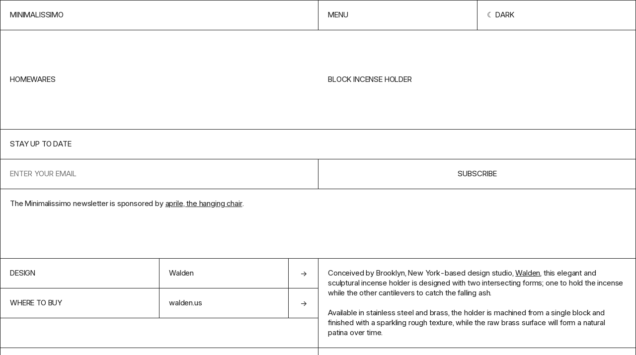

--- FILE ---
content_type: text/html; charset=UTF-8
request_url: https://minimalissimo.com/articles/block-incense-holder
body_size: 4453
content:
<!DOCTYPE html>
<html lang="en" data-url="https://minimalissimo.com" >
<head>

    <!-- Meta Tags -->
    <meta charset="utf-8">
    <meta name="viewport"                content="width=device-width,initial-scale=1.0, maximum-scale=1.0">
    <meta name="theme-color" content="#000" media="(prefers-color-scheme: dark)">
    <meta name="theme-color" content="#fff" media="(prefers-color-scheme: light)">
    <meta name="msapplication-TileColor" content="#000000">

    <link rel="icon" href="https://minimalissimo.com/assets/favicon/favicon.svg" sizes="32x32" type="svg+xml">
    <link rel="icon" href="https://minimalissimo.com/assets/favicon/favicon.svg" sizes="16x16" type="svg+xml">

    <!-- Preload the fonts -->
    <link rel="preload" href="https://minimalissimo.com/assets/css/fonts/I.woff2" as="font" type="font/woff2" crossorigin="anonymous">

    <!-- Google Tag Manager -->
    <script>(function(w,d,s,l,i){w[l]=w[l]||[];w[l].push({'gtm.start':
    new Date().getTime(),event:'gtm.js'});var f=d.getElementsByTagName(s)[0],
    j=d.createElement(s),dl=l!='dataLayer'?'&l='+l:'';j.async=true;j.src=
    'https://www.googletagmanager.com/gtm.js?id='+i+dl;f.parentNode.insertBefore(j,f);
    })(window,document,'script','dataLayer','GTM-MJQ69PHK');</script>
    <!-- End Google Tag Manager -->

    <!-- Google tag (gtag.js) -->
    <script async src="https://www.googletagmanager.com/gtag/js?id=G-ZWE6N6HB85"></script>
    <script>
      window.dataLayer = window.dataLayer || [];
      function gtag(){dataLayer.push(arguments);}
      gtag('js', new Date());
      gtag('config', 'G-ZWE6N6HB85');
    </script>        
    <!-- Social Images -->
    <meta content="https://minimalissimo.com/media/pages/articles/14/block-incense-holder/3c02e6a6c2-1679673152/block-incense-holder-1.jpg"  itemprop="image">
    <meta content="https://minimalissimo.com/media/pages/articles/14/block-incense-holder/3c02e6a6c2-1679673152/block-incense-holder-1.jpg"  name="twitter:image">
    <meta content="https://minimalissimo.com/media/pages/articles/14/block-incense-holder/3c02e6a6c2-1679673152/block-incense-holder-1.jpg" property="og:image">
    
    <!-- Titles -->
    <meta content="Block Incense Holder - Minimalissimo" itemprop="name">
    <meta content="Block Incense Holder - Minimalissimo" name="twitter:title">
    <meta content="Block Incense Holder - Minimalissimo" property="og:title">
    <meta content="Minimalissimo" property="og:site_name">

    <!-- Descriptions -->
    <meta content="1" name="description">
    <meta content="1" itemprop="description">
    <meta content="1" name="twitter:description">
    <meta content="1" property="og:description">

    <!-- Twitter:extra -->
    <meta name="twitter:card" content="summary_large_image">
    <meta name="twitter:site" content="@minimalissimo">

    <!-- Facebook:extra -->
    <meta property="og:url"  content="https://minimalissimo.com/articles/14/block-incense-holder">
    <meta property="og:type" content="website">

    <!-- Page Title -->
    <title>Block Incense Holder - Minimalissimo</title>
    <!-- RSS Links -->
    <link rel="alternate" type="application/rss+xml"  href="https://minimalissimo.com/feed/rss"  title="Minimalissimo RSS Feed">


    <script>if (localStorage.theme === 'inverted') { document.documentElement.classList.add('inverted') }</script>

    <!-- Stylesheet -->
    <link href="https://minimalissimo.com/assets/css/main.css?1728839429" rel="stylesheet">
</head>
<body id="article" class="ba article">

    <!-- Google Tag Manager (noscript) -->
    <noscript><iframe src="https://www.googletagmanager.com/ns.html?id=GTM-MJQ69PHK"
    height="0" width="0" style="display:none;visibility:hidden"></iframe></noscript>
    <!-- End Google Tag Manager (noscript) -->

    <header class="header grid ba">
        <a class="header-home b" href="https://minimalissimo.com" aria-label="Homepage">Minimalissimo</a>
        <nav class="menu grid b">
    <button class="menu-item b js-menu-btn">Menu</button>
    <button class="menu-item scheme-toggle b" title="Change color scheme" role="presentation"></button>
</nav>
        <div class="navigation grid ba">
    
    <div class="navigation-header">        
        <form class="navigation-search b" action="https://minimalissimo.com/search">
            <input class="search-input b" id="s" name="s" type="text" placeholder="Search for something minimal…">
            <input type="submit" class="search-submit b" value="→">
        </form>
        <a class="navigation-search-link b" href="https://minimalissimo.com/search">Search</a>
        <button class="navigation-button b js-menu-btn">Close</button>
    </div>


    <div class="navigation-about b" data-md>
        <p>Minimalissimo is an independent magazine dedicated to minimal design. For 15 years, we showcased a curated selection of the finest examples of minimal architecture, art, interior, furniture, lighting, and product design.</p>
        <p>Principally led by <a href="https://carlbarenbrug.com/">Carl Barenbrug</a> and latterly by <a href="https://manuelmoreale.com/">Manu Moreale</a>, Minimalissimo will continue to exist as a digital archive.</p>
    </div>

    <div class="navigation-links b">
        <a class="navigation-link b" href="https://minimalissimo.com/about">About</a>
        <a class="navigation-link b" href="https://buttondown.com/minimalissimo">Newsletter</a>
        <a class="navigation-link b" href="https://formfeelfn.gumroad.com/l/hidden">Shop</a>
    </div>

    <div class="navigation-categories b">
        <a class="navigation-link ba" href="https://minimalissimo.com/architecture">Architecture</a>
        <a class="navigation-link ba" href="https://minimalissimo.com/furniture">Furniture</a>
        <a class="navigation-link ba" href="https://minimalissimo.com/interiors">Interiors</a>
        <a class="navigation-link ba" href="https://minimalissimo.com/homewares">Homewares</a>
        <a class="navigation-link ba" href="https://minimalissimo.com/lighting">Lighting</a>
        <a class="navigation-link ba" href="https://minimalissimo.com/technology">Technology</a>
        <a class="navigation-link ba" href="https://minimalissimo.com/art">Art</a>
        <a class="navigation-link ba" href="https://minimalissimo.com/wearables">Wearables</a>
        <a class="navigation-link ba" href="https://minimalissimo.com/moods">Moods</a>
    </div>

</div>    </header>

    <div class="page-title page-title-with-parent b grid">
    <h1 class="page-title-text">Block Incense Holder</h1>
            <a class="page-parent-link" href="https://minimalissimo.com/homewares">homewares</a>
    </div>    <section class="nl grid b">
    <h1 class="nl-title b">Stay up to date</h1>
    <form class="nl-form embeddable-buttondown-form" action="https://buttondown.email/api/emails/embed-subscribe/minimalissimo" method="post" target="popupwindow" onsubmit="window.open('https://buttondown.email/minimalissimo', 'popupwindow')">
        <input id="bd-email" name="email" type="email" class="nl-input b" placeholder="Enter your email" required>
        <label class="nl-label" for="bd-email">Email Address</label>
        <input type="hidden" value="1" name="embed"></input>
        <input type="submit" value="Subscribe" class="nl-btn b"></input>
    </form>
    <div class="nl-text b">
        <div class="nl-text-content" data-md>The Minimalissimo newsletter is sponsored by <a href="https://www.thatsaprile.com">aprile, the hanging chair</a>.</div>
    </div>
    <!--<a href="https://www.thatsaprile.com" class="nl-spo b" target="_blank">Supported by aprile, the hanging chair</a>-->
</section><main class="grid b"><dl class="details-list b">
        <dt class="details-list-title b">Design</dt>
    <dd class="details-list-text b"><a class="b icon-right" href="https://walden.us" rel="noreferrer" target="_blank">Walden</a></dd>
        <dt class="details-list-title b">Where to Buy</dt>
    <dd class="details-list-text b"><a class="b icon-right" href="https://walden.us/products/block-incense-holder-1?variant=39807992528978" rel="noreferrer" target="_blank">walden.us</a></dd>
    </dl><section class="content b" data-md><p>Conceived by Brooklyn, New York-based design studio, <a href="https://walden.us" rel="noreferrer" target="_blank">Walden</a>, this elegant and sculptural incense holder is designed with two intersecting forms; one to hold the incense while the other cantilevers to catch the falling ash.</p>
<p>Available in stainless steel and brass, the holder is machined from a single block and finished with a sparkling rough texture, while the raw brass surface will form a natural patina over time.</p></section>
<section class="gallery">

    <figure class="image-container b">
        <div class="image-holder bottom right ">
            <img class="image" src="https://minimalissimo.com/media/pages/articles/14/block-incense-holder/3c02e6a6c2-1679673152/block-incense-holder-1-1200x-q60.jpg" data-src="https://minimalissimo.com/media/pages/articles/14/block-incense-holder/3c02e6a6c2-1679673152/block-incense-holder-1.jpg" alt="Block Incense Holder by Walden" style="max-width:1500px;max-height:1004px;">
            
            
        </div>
    </figure>
    
    
    <figure class="image-container b">
        <div class="image-holder bottom right ">
            <img class="image" src="https://minimalissimo.com/media/pages/articles/14/block-incense-holder/b0d8673ac7-1679673157/block-incense-holder-5-1200x-q60.jpg" data-src="https://minimalissimo.com/media/pages/articles/14/block-incense-holder/b0d8673ac7-1679673157/block-incense-holder-5.jpg" alt="Block Incense Holder by Walden" style="max-width:1114px;max-height:1670px;">
            
            
        </div>
    </figure>
    
    
    <figure class="image-container b">
        <div class="image-holder top right ">
            <img class="image" src="https://minimalissimo.com/media/pages/articles/14/block-incense-holder/8e98b43506-1679673157/block-incense-holder-6-1200x-q60.jpg" data-src="https://minimalissimo.com/media/pages/articles/14/block-incense-holder/8e98b43506-1679673157/block-incense-holder-6.jpg" alt="Block Incense Holder by Walden" style="max-width:1084px;max-height:1628px;">
            
            
        </div>
    </figure>
    
    
    <figure class="image-container b">
        <div class="image-holder bottom right ">
            <img class="image" src="https://minimalissimo.com/media/pages/articles/14/block-incense-holder/6218b1f8a1-1679673155/block-incense-holder-4-1200x-q60.jpg" data-src="https://minimalissimo.com/media/pages/articles/14/block-incense-holder/6218b1f8a1-1679673155/block-incense-holder-4.jpg" alt="Block Incense Holder by Walden" style="max-width:1500px;max-height:996px;">
            
            
        </div>
    </figure>
    
    
    <figure class="image-container b">
        <div class="image-holder bottom left ">
            <img class="image" src="https://minimalissimo.com/media/pages/articles/14/block-incense-holder/35e99ee375-1679673154/block-incense-holder-2-1200x-q60.jpg" data-src="https://minimalissimo.com/media/pages/articles/14/block-incense-holder/35e99ee375-1679673154/block-incense-holder-2.jpg" alt="Block Incense Holder by Walden" style="max-width:1500px;max-height:1000px;">
            
            
        </div>
    </figure>
    
    
    <figure class="image-container b">
        <div class="image-holder top left ">
            <img class="image" src="https://minimalissimo.com/media/pages/articles/14/block-incense-holder/393f36a3ca-1679673156/block-incense-holder-3-1200x-q60.jpg" data-src="https://minimalissimo.com/media/pages/articles/14/block-incense-holder/393f36a3ca-1679673156/block-incense-holder-3.jpg" alt="Block Incense Holder by Walden" style="max-width:1500px;max-height:1000px;">
            
            
        </div>
    </figure>
    
    </section></main>
<div class="related">

        <div class="grid-title-holder">
        <h2 class="grid-title">From the archive</h2>
    </div>
        
    <div class="grid grid-thumbs ba " >

    <article class="thumb b">
    <a class="thumb-content" href="https://minimalissimo.com/moods/shades-of-robin-broadbent" rel="noreferrer" aria-label="View Feature">
        <h1 class="thumb-title">Shades of Robin Broadbent</h1>
        <h2 class="thumb-subtitle"></h2>
        <figure class="thumb-container">
            <img class="thumbnail-image" src="https://minimalissimo.com/media/pages/moods/4/shades-of-robin-broadbent/cab7da4f54-1679675053/shades-of-robin-broadbent-1-600x-q60.jpg" alt="" loading="lazy">
        </figure>
    </a>
</article><article class="thumb b">
    <a class="thumb-content" href="https://minimalissimo.com/articles/12-clock" rel="noreferrer" aria-label="View Feature">
        <h1 class="thumb-title">#12 Clock</h1>
        <h2 class="thumb-subtitle"></h2>
        <figure class="thumb-container">
            <img class="thumbnail-image" src="https://minimalissimo.com/media/pages/articles/8/12-clock/9cd878a76b-1679927106/12-clock-1-600x-q60.jpg" alt="" loading="lazy">
        </figure>
    </a>
</article><div class="thumb sp b">
    <a class="sp-content" target="_blank" href="https://visit.ws/g/b5kV">
        <div class="sp-text">Mismo: elevated essentials</div>
        <div class="sp-link b" >Shop Mismo bags</div>
        <figure class="sp-figure">
            <img class="sp-image" src="https://minimalissimo.com/media/pages/sponsors/mismo/f595948fb7-1753693646/mismo-600x-q60.jpg">
        </figure>
    </a>
</div><article class="thumb b">
    <a class="thumb-content" href="https://minimalissimo.com/articles/similes" rel="noreferrer" aria-label="View Feature">
        <h1 class="thumb-title">S&iacute;miles</h1>
        <h2 class="thumb-subtitle"></h2>
        <figure class="thumb-container">
            <img class="thumbnail-image" src="https://minimalissimo.com/media/pages/articles/8/similes/23e2fab6f0-1679927248/similes-1-600x-q60.jpg" alt="" loading="lazy">
        </figure>
    </a>
</article><article class="thumb b">
    <a class="thumb-content" href="https://minimalissimo.com/articles/jil-sander-springsummer-2011" rel="noreferrer" aria-label="View Feature">
        <h1 class="thumb-title">Jil Sander SS11</h1>
        <h2 class="thumb-subtitle"></h2>
        <figure class="thumb-container">
            <img class="thumbnail-image" src="https://minimalissimo.com/media/pages/articles/2/jil-sander-springsummer-2011/88934ef93a-1707244742/jil-sanders-1-600x-q60.jpg" alt="" loading="lazy">
        </figure>
    </a>
</article><article class="thumb b">
    <a class="thumb-content" href="https://minimalissimo.com/articles/homage-to-dieter-rams" rel="noreferrer" aria-label="View Feature">
        <h1 class="thumb-title">Homage to Dieter Rams</h1>
        <h2 class="thumb-subtitle"></h2>
        <figure class="thumb-container">
            <img class="thumbnail-image" src="https://minimalissimo.com/media/pages/articles/5/homage-to-dieter-rams/663ace96d5-1707243904/untitled-1-copy22-600x-q60.jpg" alt="" loading="lazy">
        </figure>
    </a>
</article><article class="thumb b">
    <a class="thumb-content" href="https://minimalissimo.com/articles/house-in-alentejo-coast" rel="noreferrer" aria-label="View Feature">
        <h1 class="thumb-title">House in Alentejo Coast</h1>
        <h2 class="thumb-subtitle"></h2>
        <figure class="thumb-container">
            <img class="thumbnail-image" src="https://minimalissimo.com/media/pages/articles/8/house-in-alentejo-coast/07e81560ed-1679926920/house-in-alentejo-coast-1-600x-q60.jpg" alt="" loading="lazy">
        </figure>
    </a>
</article><article class="thumb b">
    <a class="thumb-content" href="https://minimalissimo.com/articles/bang-olufsen-h6" rel="noreferrer" aria-label="View Feature">
        <h1 class="thumb-title">Bang &amp; Olufsen BeoPlay H6</h1>
        <h2 class="thumb-subtitle"></h2>
        <figure class="thumb-container">
            <img class="thumbnail-image" src="https://minimalissimo.com/media/pages/articles/5/bang-olufsen-h6/e0d428b281-1707243931/bang-olufsen-beoplay-h6-1-e1379416523810-600x-q60.jpg" alt="" loading="lazy">
        </figure>
    </a>
</article><article class="thumb b">
    <a class="thumb-content" href="https://minimalissimo.com/articles/vipp-bathroom-collection" rel="noreferrer" aria-label="View Feature">
        <h1 class="thumb-title">Vipp Bathroom Collection</h1>
        <h2 class="thumb-subtitle"></h2>
        <figure class="thumb-container">
            <img class="thumbnail-image" src="https://minimalissimo.com/media/pages/articles/8/vipp-bathroom-collection/236c5901a1-1679926275/vipp-bathroom-collection-1-600x-q60.jpg" alt="" loading="lazy">
        </figure>
    </a>
</article><article class="thumb b">
    <a class="thumb-content" href="https://minimalissimo.com/moods/less-design-better-writing" rel="noreferrer" aria-label="View Feature">
        <h1 class="thumb-title">Less Design, Better Writing</h1>
        <h2 class="thumb-subtitle"></h2>
        <figure class="thumb-container">
            <img class="thumbnail-image" src="https://minimalissimo.com/media/pages/moods/2/less-design-better-writing/aed81fa77f-1679674678/pen-type-b-with-sleeve-polished_1800x1800-600x-q60.jpg" alt="" loading="lazy">
        </figure>
    </a>
</article><article class="thumb b">
    <a class="thumb-content" href="https://minimalissimo.com/articles/aires-mateus" rel="noreferrer" aria-label="View Feature">
        <h1 class="thumb-title">Aires Mateus</h1>
        <h2 class="thumb-subtitle">Architecture Studio</h2>
        <figure class="thumb-container">
            <img class="thumbnail-image" src="https://minimalissimo.com/media/pages/articles/11/aires-mateus/b4198d3346-1679671206/aires-mateus-9-600x-q60.jpg" alt="" loading="lazy">
        </figure>
    </a>
</article><article class="thumb b">
    <a class="thumb-content" href="https://minimalissimo.com/articles/typography-movie-posters" rel="noreferrer" aria-label="View Feature">
        <h1 class="thumb-title">Typography Movie Posters</h1>
        <h2 class="thumb-subtitle"></h2>
        <figure class="thumb-container">
            <img class="thumbnail-image" src="https://minimalissimo.com/media/pages/articles/3/typography-movie-posters/9e63c51136-1707244500/2_days-600x-q60.jpg" alt="" loading="lazy">
        </figure>
    </a>
</article>    </div>

</div>

<div class="shop">

        <div class="grid-title-holder">
        <h2 class="grid-title">In the shop</h2>
    </div>
        
    <div class="grid grid-thumbs ba " >

    <article class="thumb b">
    <a class="thumb-content" href="https://minimalissimo.shop/product/hidden-wallpapers" target="blank" aria-label="View Feature">
        <h1 class="thumb-title">M&ndash;Hidden</h1>
        <h2 class="thumb-subtitle"></h2>
        <figure class="thumb-container">
            <img class="thumbnail-image" src="https://minimalissimo.com/media/pages/products/hidden-wallpapers/650e8b511a-1685359688/hidden-walls-preview-5-600x-q60.jpg" alt="" loading="lazy">
        </figure>
    </a>
</article><article class="thumb b">
    <a class="thumb-content" href="https://minimalissimo.shop/product/minimalissimo-watch" target="blank" aria-label="View Feature">
        <h1 class="thumb-title">M&ndash;Watch</h1>
        <h2 class="thumb-subtitle"></h2>
        <figure class="thumb-container">
            <img class="thumbnail-image" src="https://minimalissimo.com/media/pages/products/minimalissimo-watch/3ffb5f7602-1679675169/minimalissimo-watch-1b-600x-q60.jpg" alt="" loading="lazy">
        </figure>
    </a>
</article><article class="thumb b">
    <a class="thumb-content" href="https://minimalissimo.shop/product/slm-613" target="blank" aria-label="View Feature">
        <h1 class="thumb-title">M&ndash;SLM&ndash;613: Phone</h1>
        <h2 class="thumb-subtitle"></h2>
        <figure class="thumb-container">
            <img class="thumbnail-image" src="https://minimalissimo.com/media/pages/products/slm-136-wallpapers/ddadb93262-1679675170/slm-613-phone-600x-q60.jpg" alt="" loading="lazy">
        </figure>
    </a>
</article><article class="thumb b">
    <a class="thumb-content" href="https://minimalissimo.shop/product/slm-613-desktop" target="blank" aria-label="View Feature">
        <h1 class="thumb-title">M&ndash;SLM&ndash;613: Desktop</h1>
        <h2 class="thumb-subtitle"></h2>
        <figure class="thumb-container">
            <img class="thumbnail-image" src="https://minimalissimo.com/media/pages/products/slm-613-desktop-wallpapers/8939f42a6e-1679675168/slm-613-desktop-1-600x-q60.jpg" alt="" loading="lazy">
        </figure>
    </a>
</article><article class="thumb b">
    <a class="thumb-content" href="https://minimalissimo.shop/product/slm-880" target="blank" aria-label="View Feature">
        <h1 class="thumb-title">SLM 880 Icon Set (iOS)</h1>
        <h2 class="thumb-subtitle"></h2>
        <figure class="thumb-container">
            <img class="thumbnail-image" src="https://minimalissimo.com/media/pages/products/slm-880-icon-set/a25e40dd07-1679675170/slm-880-promo-iphone-3-600x-q60.jpg" alt="" loading="lazy">
        </figure>
    </a>
</article><article class="thumb b">
    <a class="thumb-content" href="https://minimalissimo.shop/product/slm-880-android" target="blank" aria-label="View Feature">
        <h1 class="thumb-title">SLM 880 Icon Set (Android)</h1>
        <h2 class="thumb-subtitle"></h2>
        <figure class="thumb-container">
            <img class="thumbnail-image" src="https://minimalissimo.com/media/pages/products/slm-880-icon-set-android/30b2aeb81e-1679675173/shop-thumb-600x-q60.jpg" alt="" loading="lazy">
        </figure>
    </a>
</article><article class="thumb b">
    <a class="thumb-content" href="https://minimalissimo.shop/product/jug-3d-model" target="blank" aria-label="View Feature">
        <h1 class="thumb-title">Jug (3D Model)</h1>
        <h2 class="thumb-subtitle"></h2>
        <figure class="thumb-container">
            <img class="thumbnail-image" src="https://minimalissimo.com/media/pages/products/jug-3d-model/9d5810c22b-1679675171/1b-600x-q60.jpg" alt="" loading="lazy">
        </figure>
    </a>
</article><article class="thumb b">
    <a class="thumb-content" href="https://minimalissimo.shop/product/tube-3d-model" target="blank" aria-label="View Feature">
        <h1 class="thumb-title">Tube (3D Model)</h1>
        <h2 class="thumb-subtitle"></h2>
        <figure class="thumb-container">
            <img class="thumbnail-image" src="https://minimalissimo.com/media/pages/products/tube-3d-model/8b3371f661-1679675172/planter-tube-3-600x-q60.jpg" alt="" loading="lazy">
        </figure>
    </a>
</article><article class="thumb b">
    <a class="thumb-content" href="https://minimalissimo.shop/product/planter-3d-model" target="blank" aria-label="View Feature">
        <h1 class="thumb-title">Planter (3D Model)</h1>
        <h2 class="thumb-subtitle"></h2>
        <figure class="thumb-container">
            <img class="thumbnail-image" src="https://minimalissimo.com/media/pages/products/planter-3d-model/bc900a8f13-1679675172/planter-3-600x-q60.jpg" alt="" loading="lazy">
        </figure>
    </a>
</article><article class="thumb b">
    <a class="thumb-content" href="https://minimalissimo.shop/product/100-0" target="blank" aria-label="View Feature">
        <h1 class="thumb-title">100&ndash;0 Diptych Screenprints</h1>
        <h2 class="thumb-subtitle"></h2>
        <figure class="thumb-container">
            <img class="thumbnail-image" src="https://minimalissimo.com/media/pages/products/100-0-diptych-screenprints/be3c439de8-1679675172/100-0-diptych-2-q85-600x-q60.jpg" alt="" loading="lazy">
        </figure>
    </a>
</article>    </div>

</div>
    <footer class="footer grid">
        <div class="footer-column">
    <h2>Minimalissimo ®</h2>
    <div class="footer-about"><p>A creative studio and independent magazine dedicated to minimal design. We showcase a curated selection of the finest examples of minimal architecture, art, interior, furniture, lighting, and product design.</p></div>
</div>        <dl class="footer-column">
    <dt>NAVIGATE</dt>
        
    <dd><a href="https://minimalissimo.com/about" >About</a></dd>
        
    <dd><a href="https://minimalissimo.com/suggest" >Suggest</a></dd>
        
    <dd><a href="https://minimalissimo.com/contact" >Contact</a></dd>
        
    <dd><a href="https://minimalissimo.com/privacy" >Privacy Policy</a></dd>
    </dl>        <dl class="footer-column">
    <dt>Follow Us</dt>
    <dd><a target="_blank" href="https://twitter.com/minimalissimo">Twitter</a></dd>
    <dd><a target="_blank" href="https://instagram.com/minimalissimo">Instagram</a></dd>
    <dd><a target="_blank" href="https://www.pinterest.co.uk/minimalissimo/">Pinterest</a></dd>
    <dd><a target="_blank" href="https://facebook.com/minimalissimo">Facebook</a></dd>
    <dd><a target="_blank" href="https://minimalissimo.com/feed ">RSS</a></dd>
</dl>    </footer>

    <script src="https://minimalissimo.com/assets/js/lib/cookies.js?ae11f74bdaae51ba13385aa097723268"></script>
<script src="https://minimalissimo.com/assets/js/lib/infinitescroll.min.js?16fc9459c6abb1f6928fe1c3754f6079"></script>
<script src="https://minimalissimo.com/assets/js/site.js?3fafeeefb7e80a3ca59709ff767eec54"></script>    <script src="https://minimalissimo.com/assets/js/templates/article.js?03d85a1ceee3ee217aae2f19b5e26d2a"></script>
</body>
</html>